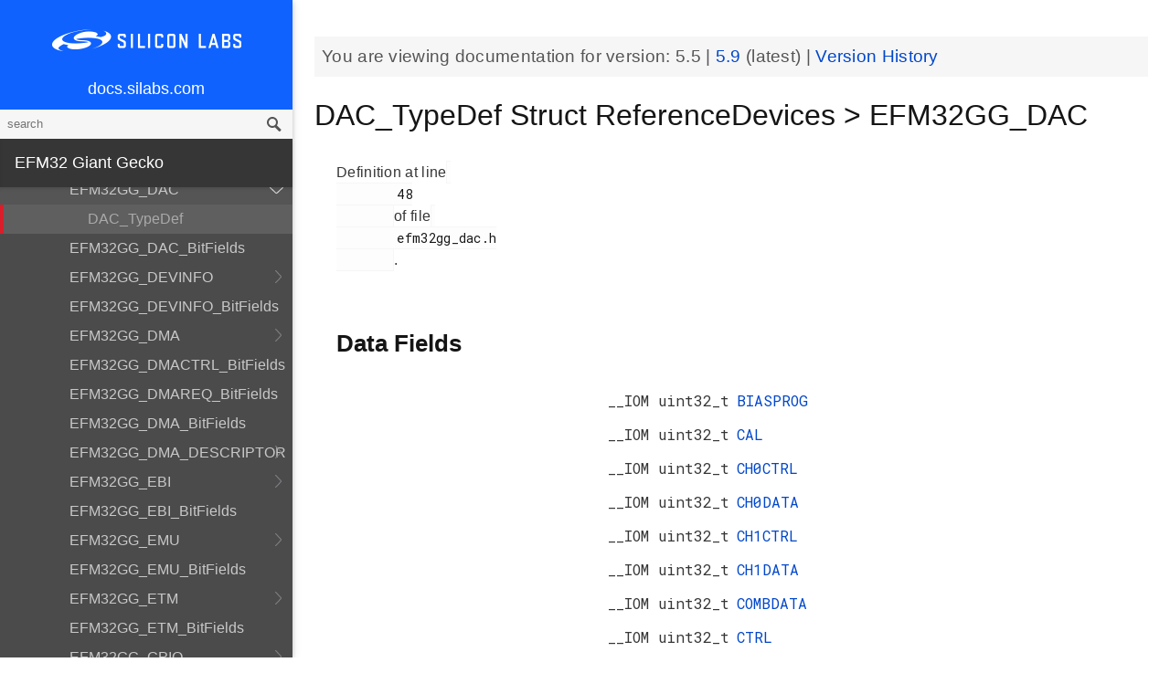

--- FILE ---
content_type: text/html; charset=utf-8
request_url: https://docs.silabs.com/mcu/5.5/efm32gg/structDAC-TypeDef
body_size: 8331
content:
<!DOCTYPE html>
<html lang="en">
 <head>
  <script async="" src="https://www.googletagmanager.com/gtag/js?id=UA-160330710-1">
  </script>
  <script>
   window.dataLayer = window.dataLayer || [];
function gtag(){dataLayer.push(arguments);}
gtag('js', new Date());
gtag('config', 'UA-160330710-1');
  </script>
  <meta charset="utf-8"/>
  <meta content="IE=edge,chrome=1" http-equiv="X-UA-Compatible"/>
  <meta content="width=device-width, initial-scale=1.0, maximum-scale=1, user-scalable=0" name="viewport"/>
  <meta name="google" value="notranslate"/>
  <meta content="yes" name="mobile-web-app-capable"/>
  <meta content="yes" name="apple-mobile-web-app-capable"/>
  <meta content="black-translucent" name="apple-mobile-web-app-status-bar-style"/>
  <meta content="#444547" name="theme-color"/>
  <meta content="width=device-width, initial-scale=1, user-scalable=no" name="viewport"/>
  <meta content="Software API documentation" name="content-type"/>
  <meta content="32 bit MCU SDK" name="software-development-kits"/>
  <meta content="Microcontrollers" name="product-line"/>
  <meta content="32-bit MCUs" name="product-category"/>
  <meta content="Giant Gecko" name="product-family"/>
  <meta content="Microcontrollers,Microcontrollers,Microcontrollers|32-bit MCUs,Microcontrollers|32-bit MCUs|Gecko" name="product-hierarchy"/>
  <meta content="Documents,Documents|MCU,Documents|MCU|efm32gg,Documents|MCU|efm32gg|v5.5" name="docs-hierarchy"/>
  <title>
   DAC_TypeDef Struct ReferenceDevices &gt; EFM32GG_DAC - v5.5 - MCU EFM32GG API Documentation Silicon Labs
  </title>
  <link href="/assets/styles.css" rel="stylesheet"/>
  <script src="http://assets.adobedtm.com/3190d43a5459fc8adf7e79701f27ec76e8640f17/satelliteLib-90b20114fd9a5a718deac08d9895cd97209e7a18.js">
  </script>
 </head>
 <body>
  <nav class="navbar">
   <div class="search-bar">
    <input class="search-input" placeholder="search"/>
    <input class="search-button" type="button"/>
   </div>
   <div class="menu-icon">
   </div>
   <div class="container">
    <a href="https://docs.silabs.com/">
     docs.silabs.com
    </a>
   </div>
  </nav>
  <nav class="menu nocontent">
   <div class="top">
    <a class="logo" href="https://silabs.com/">
    </a>
    <a class="home" href="https://docs.silabs.com/">
     docs.silabs.com
    </a>
    <div class="search-bar">
     <input class="search-input" placeholder="search"/>
     <input class="search-button" type="button"/>
     <div class="search-site">
      <h5>
       Search in:
      </h5>
      <div class="search-site-selector">
       <span class="root" data-level="0">
        docs
       </span>
      </div>
     </div>
    </div>
   </div>
   <div class="main">
    <h3 id="efm32-giant-gecko">
     EFM32 Giant Gecko
    </h3>
    <ul>
     <li>
      <a href="index">
       MCU and Peripherals
      </a>
     </li>
     <li>
      <a href="modules">
       Modules
      </a>
      <ul>
       <li>
        <a href="group-BSP">
         BSP
        </a>
        <ul>
         <li>
          <a href="group-BSP-DK">
           API for DK's
          </a>
          <ul>
           <li>
            <a href="structBC-TypeDef">
             BC_TypeDef
            </a>
           </li>
          </ul>
         </li>
         <li>
          <a href="group-BSP-STK">
           API for STKs and WSTKs
          </a>
          <ul>
           <li>
            <a href="structBCP-Packet">
             BCP_Packet
            </a>
           </li>
           <li>
            <a href="structBCP-Packet-">
             BCP_Packet_
            </a>
           </li>
           <li>
            <a href="structBCP-PacketHeader">
             BCP_PacketHeader
            </a>
           </li>
          </ul>
         </li>
         <li>
          <a href="group-BSPCOMMON">
           Common BSP for all kits
          </a>
         </li>
         <li>
          <a href="group-BSP-INIT">
           Device Initialization
          </a>
         </li>
         <li>
          <a href="group-TBSense-BSP">
           Thunderboard Sense BSP
          </a>
          <ul>
           <li>
            <a href="group-BAP">
             BAP - Barometric Pressure Sensor
            </a>
            <ul>
             <li>
              <a href="struct-BAP-Config">
               __BAP_Config
              </a>
             </li>
            </ul>
           </li>
           <li>
            <a href="group-BOARD-4160">
             BOARD Module for Thunderboard Sense
            </a>
            <ul>
             <li>
              <a href="group-PIC-defs">
               Power and Interrupt Controller Definitions
              </a>
             </li>
            </ul>
           </li>
           <li>
            <a href="group-BOARD-4166">
             BOARD Module for Thunderboard Sense 2
            </a>
           </li>
           <li>
            <a href="group-CCS811">
             CCS811 - Indoor Air Quality Sensor
            </a>
           </li>
           <li>
            <a href="group-HALL">
             HALL - Hall Effect Sensor
            </a>
            <ul>
             <li>
              <a href="group-Si7210">
               Si7210 - Hall Effect Sensor
              </a>
             </li>
             <li>
              <a href="struct-HALL-Config">
               __HALL_Config
              </a>
             </li>
            </ul>
           </li>
           <li>
            <a href="group-ICM20648">
             ICM20648 - 6-axis Motion Sensor Driver
            </a>
           </li>
           <li>
            <a href="group-IMU">
             IMU - Inertial Measurement Unit
            </a>
            <ul>
             <li>
              <a href="struct-IMU-SensorFusion">
               _IMU_SensorFusion
              </a>
             </li>
            </ul>
           </li>
           <li>
            <a href="group-Mic">
             MIC - Microphone Driver (ADC)
            </a>
           </li>
           <li>
            <a href="group-Mic-i2s">
             MIC - Microphone Driver (I2S)
            </a>
           </li>
           <li>
            <a href="group-Si1133">
             SI1133 - Ambient Light and UV Index Sensor
            </a>
            <ul>
             <li>
              <a href="structSI1133-Coeff-TypeDef">
               SI1133_Coeff_TypeDef
              </a>
             </li>
             <li>
              <a href="structSI1133-LuxCoeff-TypeDef">
               SI1133_LuxCoeff_TypeDef
              </a>
             </li>
             <li>
              <a href="structSI1133-Samples-TypeDef">
               SI1133_Samples_TypeDef
              </a>
             </li>
            </ul>
           </li>
           <li>
            <a href="group-Si7021">
             SI7021 - Relative Humidity and Temperature Sensor
            </a>
           </li>
           <li>
            <a href="group-Util">
             Utility Functions
            </a>
           </li>
          </ul>
         </li>
        </ul>
       </li>
       <li>
        <a href="group-Parts">
         Devices
        </a>
        <ul>
         <li>
          <a href="group-EFM32GG">
           EFM32GG
          </a>
         </li>
         <li>
          <a href="group-EFM32GG995F1024">
           EFM32GG995F1024
          </a>
          <ul>
           <li>
            <a href="group-EFM32GG995F1024-Alternate-Function">
             EFM32GG995F1024 Alternate Function
            </a>
           </li>
           <li>
            <a href="group-EFM32GG995F1024-BitFields">
             EFM32GG995F1024 Bit Fields
            </a>
            <ul>
             <li>
              <a href="group-EFM32GG995F1024-UNLOCK">
               EFM32GG995F1024 Unlock Codes
              </a>
             </li>
            </ul>
           </li>
           <li>
            <a href="group-EFM32GG995F1024-Core">
             EFM32GG995F1024 Core
            </a>
           </li>
           <li>
            <a href="group-EFM32GG995F1024-Part">
             EFM32GG995F1024 Part
            </a>
           </li>
           <li>
            <a href="group-EFM32GG995F1024-Peripheral-Declaration">
             EFM32GG995F1024 Peripheral Declarations
            </a>
           </li>
           <li>
            <a href="group-EFM32GG995F1024-Peripheral-Base">
             EFM32GG995F1024 Peripheral Memory Map
            </a>
           </li>
           <li>
            <a href="group-EFM32GG995F1024-Peripheral-TypeDefs">
             EFM32GG995F1024 Peripheral TypeDefs
            </a>
           </li>
          </ul>
         </li>
         <li>
          <a href="group-EFM32GG-ACMP">
           EFM32GG_ACMP
          </a>
          <ul>
           <li>
            <a href="structACMP-TypeDef">
             ACMP_TypeDef
            </a>
           </li>
          </ul>
         </li>
         <li>
          <a href="group-EFM32GG-ACMP-BitFields">
           EFM32GG_ACMP_BitFields
          </a>
         </li>
         <li>
          <a href="group-EFM32GG-ADC">
           EFM32GG_ADC
          </a>
          <ul>
           <li>
            <a href="structADC-TypeDef">
             ADC_TypeDef
            </a>
           </li>
          </ul>
         </li>
         <li>
          <a href="group-EFM32GG-ADC-BitFields">
           EFM32GG_ADC_BitFields
          </a>
         </li>
         <li>
          <a href="group-EFM32GG-AES">
           EFM32GG_AES
          </a>
          <ul>
           <li>
            <a href="structAES-TypeDef">
             AES_TypeDef
            </a>
           </li>
          </ul>
         </li>
         <li>
          <a href="group-EFM32GG-AES-BitFields">
           EFM32GG_AES_BitFields
          </a>
         </li>
         <li>
          <a href="group-EFM32GG-AF-Pins">
           EFM32GG_AF_Pins
          </a>
         </li>
         <li>
          <a href="group-EFM32GG-AF-Ports">
           EFM32GG_AF_Ports
          </a>
         </li>
         <li>
          <a href="group-EFM32GG-BURTC">
           EFM32GG_BURTC
          </a>
          <ul>
           <li>
            <a href="structBURTC-TypeDef">
             BURTC_TypeDef
            </a>
           </li>
          </ul>
         </li>
         <li>
          <a href="group-EFM32GG-BURTC-BitFields">
           EFM32GG_BURTC_BitFields
          </a>
         </li>
         <li>
          <a href="group-EFM32GG-CALIBRATE">
           EFM32GG_CALIBRATE
          </a>
          <ul>
           <li>
            <a href="structCALIBRATE-TypeDef">
             CALIBRATE_TypeDef
            </a>
           </li>
          </ul>
         </li>
         <li>
          <a href="group-EFM32GG-CMU">
           EFM32GG_CMU
          </a>
          <ul>
           <li>
            <a href="structCMU-TypeDef">
             CMU_TypeDef
            </a>
           </li>
          </ul>
         </li>
         <li>
          <a href="group-EFM32GG-CMU-BitFields">
           EFM32GG_CMU_BitFields
          </a>
         </li>
         <li>
          <a href="group-EFM32GG-DAC">
           EFM32GG_DAC
          </a>
          <ul>
           <li>
            <a href="structDAC-TypeDef">
             DAC_TypeDef
            </a>
           </li>
          </ul>
         </li>
         <li>
          <a href="group-EFM32GG-DAC-BitFields">
           EFM32GG_DAC_BitFields
          </a>
         </li>
         <li>
          <a href="group-EFM32GG-DEVINFO">
           EFM32GG_DEVINFO
          </a>
          <ul>
           <li>
            <a href="structDEVINFO-TypeDef">
             DEVINFO_TypeDef
            </a>
           </li>
          </ul>
         </li>
         <li>
          <a href="group-EFM32GG-DEVINFO-BitFields">
           EFM32GG_DEVINFO_BitFields
          </a>
         </li>
         <li>
          <a href="group-EFM32GG-DMA">
           EFM32GG_DMA
          </a>
          <ul>
           <li>
            <a href="structDMA-TypeDef">
             DMA_TypeDef
            </a>
           </li>
          </ul>
         </li>
         <li>
          <a href="group-EFM32GG-DMACTRL-BitFields">
           EFM32GG_DMACTRL_BitFields
          </a>
         </li>
         <li>
          <a href="group-EFM32GG-DMAREQ-BitFields">
           EFM32GG_DMAREQ_BitFields
          </a>
         </li>
         <li>
          <a href="group-EFM32GG-DMA-BitFields">
           EFM32GG_DMA_BitFields
          </a>
         </li>
         <li>
          <a href="group-EFM32GG-DMA-DESCRIPTOR">
           EFM32GG_DMA_DESCRIPTOR
          </a>
          <ul>
           <li>
            <a href="structDMA-DESCRIPTOR-TypeDef">
             DMA_DESCRIPTOR_TypeDef
            </a>
           </li>
          </ul>
         </li>
         <li>
          <a href="group-EFM32GG-EBI">
           EFM32GG_EBI
          </a>
          <ul>
           <li>
            <a href="structEBI-TypeDef">
             EBI_TypeDef
            </a>
           </li>
          </ul>
         </li>
         <li>
          <a href="group-EFM32GG-EBI-BitFields">
           EFM32GG_EBI_BitFields
          </a>
         </li>
         <li>
          <a href="group-EFM32GG-EMU">
           EFM32GG_EMU
          </a>
          <ul>
           <li>
            <a href="structEMU-TypeDef">
             EMU_TypeDef
            </a>
           </li>
          </ul>
         </li>
         <li>
          <a href="group-EFM32GG-EMU-BitFields">
           EFM32GG_EMU_BitFields
          </a>
         </li>
         <li>
          <a href="group-EFM32GG-ETM">
           EFM32GG_ETM
          </a>
          <ul>
           <li>
            <a href="structETM-TypeDef">
             ETM_TypeDef
            </a>
           </li>
          </ul>
         </li>
         <li>
          <a href="group-EFM32GG-ETM-BitFields">
           EFM32GG_ETM_BitFields
          </a>
         </li>
         <li>
          <a href="group-EFM32GG-GPIO">
           EFM32GG_GPIO
          </a>
          <ul>
           <li>
            <a href="structGPIO-TypeDef">
             GPIO_TypeDef
            </a>
           </li>
          </ul>
         </li>
         <li>
          <a href="group-EFM32GG-GPIO-BitFields">
           EFM32GG_GPIO_BitFields
          </a>
         </li>
         <li>
          <a href="group-EFM32GG-I2C">
           EFM32GG_I2C
          </a>
          <ul>
           <li>
            <a href="structI2C-TypeDef">
             I2C_TypeDef
            </a>
           </li>
          </ul>
         </li>
         <li>
          <a href="group-EFM32GG-I2C-BitFields">
           EFM32GG_I2C_BitFields
          </a>
         </li>
         <li>
          <a href="group-EFM32GG-LCD">
           EFM32GG_LCD
          </a>
          <ul>
           <li>
            <a href="structLCD-TypeDef">
             LCD_TypeDef
            </a>
           </li>
          </ul>
         </li>
         <li>
          <a href="group-EFM32GG-LCD-BitFields">
           EFM32GG_LCD_BitFields
          </a>
         </li>
         <li>
          <a href="group-EFM32GG-LESENSE">
           EFM32GG_LESENSE
          </a>
          <ul>
           <li>
            <a href="structLESENSE-TypeDef">
             LESENSE_TypeDef
            </a>
           </li>
          </ul>
         </li>
         <li>
          <a href="group-EFM32GG-LESENSE-BitFields">
           EFM32GG_LESENSE_BitFields
          </a>
         </li>
         <li>
          <a href="group-EFM32GG-LETIMER">
           EFM32GG_LETIMER
          </a>
          <ul>
           <li>
            <a href="structLETIMER-TypeDef">
             LETIMER_TypeDef
            </a>
           </li>
          </ul>
         </li>
         <li>
          <a href="group-EFM32GG-LETIMER-BitFields">
           EFM32GG_LETIMER_BitFields
          </a>
         </li>
         <li>
          <a href="group-EFM32GG-LEUART">
           EFM32GG_LEUART
          </a>
          <ul>
           <li>
            <a href="structLEUART-TypeDef">
             LEUART_TypeDef
            </a>
           </li>
          </ul>
         </li>
         <li>
          <a href="group-EFM32GG-LEUART-BitFields">
           EFM32GG_LEUART_BitFields
          </a>
         </li>
         <li>
          <a href="group-EFM32GG-MSC">
           EFM32GG_MSC
          </a>
          <ul>
           <li>
            <a href="structMSC-TypeDef">
             MSC_TypeDef
            </a>
           </li>
          </ul>
         </li>
         <li>
          <a href="group-EFM32GG-MSC-BitFields">
           EFM32GG_MSC_BitFields
          </a>
         </li>
         <li>
          <a href="group-EFM32GG-PCNT">
           EFM32GG_PCNT
          </a>
          <ul>
           <li>
            <a href="structPCNT-TypeDef">
             PCNT_TypeDef
            </a>
           </li>
          </ul>
         </li>
         <li>
          <a href="group-EFM32GG-PCNT-BitFields">
           EFM32GG_PCNT_BitFields
          </a>
         </li>
         <li>
          <a href="group-EFM32GG-PRS">
           EFM32GG_PRS
          </a>
          <ul>
           <li>
            <a href="structPRS-TypeDef">
             PRS_TypeDef
            </a>
           </li>
          </ul>
         </li>
         <li>
          <a href="group-EFM32GG-PRS-BitFields">
           EFM32GG_PRS_BitFields
          </a>
         </li>
         <li>
          <a href="group-EFM32GG-PRS-Signals">
           EFM32GG_PRS_Signals
          </a>
         </li>
         <li>
          <a href="group-EFM32GG-RMU">
           EFM32GG_RMU
          </a>
          <ul>
           <li>
            <a href="structRMU-TypeDef">
             RMU_TypeDef
            </a>
           </li>
          </ul>
         </li>
         <li>
          <a href="group-EFM32GG-RMU-BitFields">
           EFM32GG_RMU_BitFields
          </a>
         </li>
         <li>
          <a href="group-EFM32GG-ROMTABLE">
           EFM32GG_ROMTABLE
          </a>
          <ul>
           <li>
            <a href="structROMTABLE-TypeDef">
             ROMTABLE_TypeDef
            </a>
           </li>
          </ul>
         </li>
         <li>
          <a href="group-EFM32GG-ROMTABLE-BitFields">
           EFM32GG_ROMTABLE_BitFields
          </a>
         </li>
         <li>
          <a href="group-EFM32GG-RTC">
           EFM32GG_RTC
          </a>
          <ul>
           <li>
            <a href="structRTC-TypeDef">
             RTC_TypeDef
            </a>
           </li>
          </ul>
         </li>
         <li>
          <a href="group-EFM32GG-RTC-BitFields">
           EFM32GG_RTC_BitFields
          </a>
         </li>
         <li>
          <a href="group-EFM32GG-TIMER">
           EFM32GG_TIMER
          </a>
          <ul>
           <li>
            <a href="structTIMER-TypeDef">
             TIMER_TypeDef
            </a>
           </li>
          </ul>
         </li>
         <li>
          <a href="group-EFM32GG-TIMER-BitFields">
           EFM32GG_TIMER_BitFields
          </a>
         </li>
         <li>
          <a href="group-EFM32GG-UART-BitFields">
           EFM32GG_UART_BitFields
          </a>
         </li>
         <li>
          <a href="group-EFM32GG-USART">
           EFM32GG_USART
          </a>
          <ul>
           <li>
            <a href="structUSART-TypeDef">
             USART_TypeDef
            </a>
           </li>
          </ul>
         </li>
         <li>
          <a href="group-EFM32GG-USART-BitFields">
           EFM32GG_USART_BitFields
          </a>
         </li>
         <li>
          <a href="group-EFM32GG-USB">
           EFM32GG_USB
          </a>
          <ul>
           <li>
            <a href="structUSB-TypeDef">
             USB_TypeDef
            </a>
           </li>
          </ul>
         </li>
         <li>
          <a href="group-EFM32GG-USB-BitFields">
           EFM32GG_USB_BitFields
          </a>
         </li>
         <li>
          <a href="group-EFM32GG-VCMP">
           EFM32GG_VCMP
          </a>
          <ul>
           <li>
            <a href="structVCMP-TypeDef">
             VCMP_TypeDef
            </a>
           </li>
          </ul>
         </li>
         <li>
          <a href="group-EFM32GG-VCMP-BitFields">
           EFM32GG_VCMP_BitFields
          </a>
         </li>
         <li>
          <a href="group-EFM32GG-WDOG">
           EFM32GG_WDOG
          </a>
          <ul>
           <li>
            <a href="structWDOG-TypeDef">
             WDOG_TypeDef
            </a>
           </li>
          </ul>
         </li>
         <li>
          <a href="group-EFM32GG-WDOG-BitFields">
           EFM32GG_WDOG_BitFields
          </a>
         </li>
         <li>
          <a href="structBURTC-RET-TypeDef">
           BURTC_RET_TypeDef
          </a>
         </li>
         <li>
          <a href="structDMA-CH-TypeDef">
           DMA_CH_TypeDef
          </a>
         </li>
         <li>
          <a href="structGPIO-P-TypeDef">
           GPIO_P_TypeDef
          </a>
         </li>
         <li>
          <a href="structLESENSE-BUF-TypeDef">
           LESENSE_BUF_TypeDef
          </a>
         </li>
         <li>
          <a href="structLESENSE-CH-TypeDef">
           LESENSE_CH_TypeDef
          </a>
         </li>
         <li>
          <a href="structLESENSE-ST-TypeDef">
           LESENSE_ST_TypeDef
          </a>
         </li>
         <li>
          <a href="structPRS-CH-TypeDef">
           PRS_CH_TypeDef
          </a>
         </li>
         <li>
          <a href="structTIMER-CC-TypeDef">
           TIMER_CC_TypeDef
          </a>
         </li>
         <li>
          <a href="structUSB-DIEP-TypeDef">
           USB_DIEP_TypeDef
          </a>
         </li>
         <li>
          <a href="structUSB-DOEP-TypeDef">
           USB_DOEP_TypeDef
          </a>
         </li>
         <li>
          <a href="structUSB-HC-TypeDef">
           USB_HC_TypeDef
          </a>
         </li>
        </ul>
       </li>
       <li>
        <a href="group-emdrv">
         EMDRV
        </a>
        <ul>
         <li>
          <a href="group-DMADRV">
           DMADRV
          </a>
         </li>
         <li>
          <a href="group-EZRADIODRV">
           EZRADIODRV
          </a>
          <ul>
           <li>
            <a href="group-API-Layer">
             API_Layer
            </a>
           </li>
           <li>
            <a href="group-COMM-Layer">
             COMM_Layer
            </a>
           </li>
           <li>
            <a href="group-HAL-Layer">
             HAL_Layer
            </a>
           </li>
           <li>
            <a href="group-Plugin-System">
             Plugin_System
            </a>
            <ul>
             <li>
              <a href="group-Auto-ACK-Plugin">
               Auto_ACK_Plugin
              </a>
              <ul>
               <li>
                <a href="structEZRADIODRV-AutoAckHandle">
                 EZRADIODRV_AutoAckHandle
                </a>
               </li>
              </ul>
             </li>
             <li>
              <a href="group-CRC-Error-Plugin">
               CRC_Error_Plugin
              </a>
              <ul>
               <li>
                <a href="structEZRADIODRV-PacketCrcErrorHandle">
                 EZRADIODRV_PacketCrcErrorHandle
                </a>
               </li>
              </ul>
             </li>
             <li>
              <a href="group-Direct-Receive-Plugin">
               Direct_Receive_Plugin
              </a>
              <ul>
               <li>
                <a href="structEZRADIODRV-DirectRxHandle">
                 EZRADIODRV_DirectRxHandle
                </a>
               </li>
              </ul>
             </li>
             <li>
              <a href="group-Direct-Transmit-Plugin">
               Direct_Transmit_Plugin
              </a>
              <ul>
               <li>
                <a href="structEZRADIODRV-DirectTxHandle">
                 EZRADIODRV_DirectTxHandle
                </a>
               </li>
              </ul>
             </li>
             <li>
              <a href="group-PN9-Plugin">
               PN9_Plugin
              </a>
              <ul>
               <li>
                <a href="structEZRADIODRV-Pn9Handle">
                 EZRADIODRV_Pn9Handle
                </a>
               </li>
              </ul>
             </li>
             <li>
              <a href="group-Plugin-Manager">
               Plugin_Manager
              </a>
              <ul>
               <li>
                <a href="structEZRADIODRV-HandleData">
                 EZRADIODRV_HandleData
                </a>
               </li>
              </ul>
             </li>
             <li>
              <a href="group-Receive-Plugin">
               Receive_Plugin
              </a>
              <ul>
               <li>
                <a href="structEZRADIODRV-PacketRxHandle">
                 EZRADIODRV_PacketRxHandle
                </a>
               </li>
              </ul>
             </li>
             <li>
              <a href="group-Transmit-Plugin">
               Transmit_Plugin
              </a>
              <ul>
               <li>
                <a href="structEZRADIODRV-FieldLength">
                 EZRADIODRV_FieldLength
                </a>
               </li>
               <li>
                <a href="structEZRADIODRV-PacketLengthConfig">
                 EZRADIODRV_PacketLengthConfig
                </a>
               </li>
               <li>
                <a href="structEZRADIODRV-PacketTxHandle">
                 EZRADIODRV_PacketTxHandle
                </a>
               </li>
              </ul>
             </li>
             <li>
              <a href="group-Unmod-Carrier-Plugin">
               Unmod_Carrier_Plugin
              </a>
              <ul>
               <li>
                <a href="structEZRADIODRV-UnmodCarrierHandle">
                 EZRADIODRV_UnmodCarrierHandle
                </a>
               </li>
              </ul>
             </li>
            </ul>
           </li>
          </ul>
         </li>
         <li>
          <a href="group-GPIOINT">
           GPIOINT
          </a>
         </li>
         <li>
          <a href="group-NVM">
           NVM
          </a>
         </li>
         <li>
          <a href="group-NVM3">
           NVM3
          </a>
          <ul>
           <li>
            <a href="group-NVM3Hal">
             NVM3Hal
            </a>
            <ul>
             <li>
              <a href="structnvm3-HalDeviceInfo">
               nvm3_HalDeviceInfo
              </a>
             </li>
            </ul>
           </li>
           <li>
            <a href="group-NVM3Lock">
             NVM3Lock
            </a>
           </li>
           <li>
            <a href="structnvm3-CacheEntry">
             nvm3_CacheEntry
            </a>
           </li>
           <li>
            <a href="structnvm3-Init-t">
             nvm3_Init_t
            </a>
           </li>
          </ul>
         </li>
         <li>
          <a href="group-RTCDRV">
           RTCDRV
          </a>
         </li>
         <li>
          <a href="group-SLEEP">
           SLEEP
          </a>
          <ul>
           <li>
            <a href="structSLEEP-Init-t">
             SLEEP_Init_t
            </a>
           </li>
          </ul>
         </li>
         <li>
          <a href="group-SPIDRV">
           SPIDRV
          </a>
          <ul>
           <li>
            <a href="structSPIDRV-HandleData">
             SPIDRV_HandleData
            </a>
           </li>
           <li>
            <a href="structSPIDRV-Init">
             SPIDRV_Init
            </a>
           </li>
          </ul>
         </li>
         <li>
          <a href="group-TEMPDRV">
           TEMPDRV
          </a>
         </li>
         <li>
          <a href="group-UARTDRV">
           UARTDRV
          </a>
          <ul>
           <li>
            <a href="structUARTDRV-Buffer-FifoQueue-t">
             UARTDRV_Buffer_FifoQueue_t
            </a>
           </li>
           <li>
            <a href="structUARTDRV-Buffer-t">
             UARTDRV_Buffer_t
            </a>
           </li>
           <li>
            <a href="structUARTDRV-HandleData">
             UARTDRV_HandleData
            </a>
           </li>
           <li>
            <a href="structUARTDRV-InitLeuart-t">
             UARTDRV_InitLeuart_t
            </a>
           </li>
           <li>
            <a href="structUARTDRV-InitUart-t">
             UARTDRV_InitUart_t
            </a>
           </li>
          </ul>
         </li>
         <li>
          <a href="group-USTIMER">
           USTIMER
          </a>
         </li>
        </ul>
       </li>
       <li>
        <a href="group-emlib">
         EMLIB
        </a>
        <ul>
         <li>
          <a href="group-ACMP">
           ACMP
          </a>
          <ul>
           <li>
            <a href="structACMP-CapsenseInit-TypeDef">
             ACMP_CapsenseInit_TypeDef
            </a>
           </li>
           <li>
            <a href="structACMP-Init-TypeDef">
             ACMP_Init_TypeDef
            </a>
           </li>
          </ul>
         </li>
         <li>
          <a href="group-ADC">
           ADC
          </a>
          <ul>
           <li>
            <a href="structADC-Init-TypeDef">
             ADC_Init_TypeDef
            </a>
           </li>
           <li>
            <a href="structADC-InitScan-TypeDef">
             ADC_InitScan_TypeDef
            </a>
           </li>
           <li>
            <a href="structADC-InitScanInput-TypeDef">
             ADC_InitScanInput_TypeDef
            </a>
           </li>
           <li>
            <a href="structADC-InitSingle-TypeDef">
             ADC_InitSingle_TypeDef
            </a>
           </li>
          </ul>
         </li>
         <li>
          <a href="group-AES">
           AES
          </a>
         </li>
         <li>
          <a href="group-ASSERT">
           ASSERT
          </a>
         </li>
         <li>
          <a href="group-BURTC">
           BURTC
          </a>
          <ul>
           <li>
            <a href="structBURTC-Init-TypeDef">
             BURTC_Init_TypeDef
            </a>
           </li>
          </ul>
         </li>
         <li>
          <a href="group-BUS">
           BUS
          </a>
         </li>
         <li>
          <a href="group-CHIP">
           CHIP
          </a>
         </li>
         <li>
          <a href="group-CMU">
           CMU
          </a>
          <ul>
           <li>
            <a href="structCMU-HFXOInit-TypeDef">
             CMU_HFXOInit_TypeDef
            </a>
           </li>
           <li>
            <a href="structCMU-LFXOInit-TypeDef">
             CMU_LFXOInit_TypeDef
            </a>
           </li>
          </ul>
         </li>
         <li>
          <a href="group-COMMON">
           COMMON
          </a>
         </li>
         <li>
          <a href="group-CORE">
           CORE
          </a>
          <ul>
           <li>
            <a href="structCORE-nvicMask-t">
             CORE_nvicMask_t
            </a>
           </li>
          </ul>
         </li>
         <li>
          <a href="group-DAC">
           DAC
          </a>
          <ul>
           <li>
            <a href="structDAC-Init-TypeDef">
             DAC_Init_TypeDef
            </a>
           </li>
           <li>
            <a href="structDAC-InitChannel-TypeDef">
             DAC_InitChannel_TypeDef
            </a>
           </li>
          </ul>
         </li>
         <li>
          <a href="group-DBG">
           DBG
          </a>
         </li>
         <li>
          <a href="group-DMA">
           DMA
          </a>
          <ul>
           <li>
            <a href="structDMA-CB-TypeDef">
             DMA_CB_TypeDef
            </a>
           </li>
           <li>
            <a href="structDMA-CfgChannel-TypeDef">
             DMA_CfgChannel_TypeDef
            </a>
           </li>
           <li>
            <a href="structDMA-CfgDescr-TypeDef">
             DMA_CfgDescr_TypeDef
            </a>
           </li>
           <li>
            <a href="structDMA-CfgDescrSGAlt-TypeDef">
             DMA_CfgDescrSGAlt_TypeDef
            </a>
           </li>
           <li>
            <a href="structDMA-CfgLoop-TypeDef">
             DMA_CfgLoop_TypeDef
            </a>
           </li>
           <li>
            <a href="structDMA-CfgRect-TypeDef">
             DMA_CfgRect_TypeDef
            </a>
           </li>
           <li>
            <a href="structDMA-Init-TypeDef">
             DMA_Init_TypeDef
            </a>
           </li>
          </ul>
         </li>
         <li>
          <a href="group-EBI">
           EBI
          </a>
          <ul>
           <li>
            <a href="structEBI-Init-TypeDef">
             EBI_Init_TypeDef
            </a>
           </li>
           <li>
            <a href="structEBI-TFTInit-TypeDef">
             EBI_TFTInit_TypeDef
            </a>
           </li>
          </ul>
         </li>
         <li>
          <a href="group-EMU">
           EMU
          </a>
          <ul>
           <li>
            <a href="structEMU-BUPDInit-TypeDef">
             EMU_BUPDInit_TypeDef
            </a>
           </li>
           <li>
            <a href="structEMU-EM23Init-TypeDef">
             EMU_EM23Init_TypeDef
            </a>
           </li>
           <li>
            <a href="structEMU-EM4Init-TypeDef">
             EMU_EM4Init_TypeDef
            </a>
           </li>
          </ul>
         </li>
         <li>
          <a href="group-GPIO">
           GPIO
          </a>
         </li>
         <li>
          <a href="group-I2C">
           I2C
          </a>
          <ul>
           <li>
            <a href="structI2C-Init-TypeDef">
             I2C_Init_TypeDef
            </a>
           </li>
           <li>
            <a href="structI2C-TransferSeq-TypeDef">
             I2C_TransferSeq_TypeDef
            </a>
           </li>
          </ul>
         </li>
         <li>
          <a href="group-INT">
           INT
          </a>
         </li>
         <li>
          <a href="group-LCD">
           LCD
          </a>
          <ul>
           <li>
            <a href="structLCD-AnimInit-TypeDef">
             LCD_AnimInit_TypeDef
            </a>
           </li>
           <li>
            <a href="structLCD-FrameCountInit-TypeDef">
             LCD_FrameCountInit_TypeDef
            </a>
           </li>
           <li>
            <a href="structLCD-Init-TypeDef">
             LCD_Init_TypeDef
            </a>
           </li>
          </ul>
         </li>
         <li>
          <a href="group-LESENSE">
           LESENSE
          </a>
          <ul>
           <li>
            <a href="structLESENSE-AltExDesc-TypeDef">
             LESENSE_AltExDesc_TypeDef
            </a>
           </li>
           <li>
            <a href="structLESENSE-ChAll-TypeDef">
             LESENSE_ChAll_TypeDef
            </a>
           </li>
           <li>
            <a href="structLESENSE-ChDesc-TypeDef">
             LESENSE_ChDesc_TypeDef
            </a>
           </li>
           <li>
            <a href="structLESENSE-ConfAltEx-TypeDef">
             LESENSE_ConfAltEx_TypeDef
            </a>
           </li>
           <li>
            <a href="structLESENSE-CoreCtrlDesc-TypeDef">
             LESENSE_CoreCtrlDesc_TypeDef
            </a>
           </li>
           <li>
            <a href="structLESENSE-DecCtrlDesc-TypeDef">
             LESENSE_DecCtrlDesc_TypeDef
            </a>
           </li>
           <li>
            <a href="structLESENSE-DecStAll-TypeDef">
             LESENSE_DecStAll_TypeDef
            </a>
           </li>
           <li>
            <a href="structLESENSE-DecStCond-TypeDef">
             LESENSE_DecStCond_TypeDef
            </a>
           </li>
           <li>
            <a href="structLESENSE-DecStDesc-TypeDef">
             LESENSE_DecStDesc_TypeDef
            </a>
           </li>
           <li>
            <a href="structLESENSE-Init-TypeDef">
             LESENSE_Init_TypeDef
            </a>
           </li>
           <li>
            <a href="structLESENSE-PerCtrlDesc-TypeDef">
             LESENSE_PerCtrlDesc_TypeDef
            </a>
           </li>
           <li>
            <a href="structLESENSE-TimeCtrlDesc-TypeDef">
             LESENSE_TimeCtrlDesc_TypeDef
            </a>
           </li>
          </ul>
         </li>
         <li>
          <a href="group-LETIMER">
           LETIMER
          </a>
          <ul>
           <li>
            <a href="structLETIMER-Init-TypeDef">
             LETIMER_Init_TypeDef
            </a>
           </li>
          </ul>
         </li>
         <li>
          <a href="group-LEUART">
           LEUART
          </a>
          <ul>
           <li>
            <a href="structLEUART-Init-TypeDef">
             LEUART_Init_TypeDef
            </a>
           </li>
          </ul>
         </li>
         <li>
          <a href="group-MPU">
           MPU
          </a>
          <ul>
           <li>
            <a href="structMPU-RegionInit-TypeDef">
             MPU_RegionInit_TypeDef
            </a>
           </li>
          </ul>
         </li>
         <li>
          <a href="group-MSC">
           MSC
          </a>
          <ul>
           <li>
            <a href="structMSC-ExecConfig-TypeDef">
             MSC_ExecConfig_TypeDef
            </a>
           </li>
          </ul>
         </li>
         <li>
          <a href="group-OPAMP">
           OPAMP
          </a>
          <ul>
           <li>
            <a href="structOPAMP-Init-TypeDef">
             OPAMP_Init_TypeDef
            </a>
           </li>
          </ul>
         </li>
         <li>
          <a href="group-PCNT">
           PCNT
          </a>
          <ul>
           <li>
            <a href="structPCNT-Init-TypeDef">
             PCNT_Init_TypeDef
            </a>
           </li>
          </ul>
         </li>
         <li>
          <a href="group-PRS">
           PRS
          </a>
         </li>
         <li>
          <a href="group-RAMFUNC">
           RAMFUNC
          </a>
         </li>
         <li>
          <a href="group-RMU">
           RMU
          </a>
         </li>
         <li>
          <a href="group-RTC">
           RTC
          </a>
          <ul>
           <li>
            <a href="structRTC-Init-TypeDef">
             RTC_Init_TypeDef
            </a>
           </li>
          </ul>
         </li>
         <li>
          <a href="group-SYSTEM">
           SYSTEM
          </a>
          <ul>
           <li>
            <a href="structSYSTEM-CalAddrVal-TypeDef">
             SYSTEM_CalAddrVal_TypeDef
            </a>
           </li>
           <li>
            <a href="structSYSTEM-ChipRevision-TypeDef">
             SYSTEM_ChipRevision_TypeDef
            </a>
           </li>
          </ul>
         </li>
         <li>
          <a href="group-TIMER">
           TIMER
          </a>
          <ul>
           <li>
            <a href="structTIMER-Init-TypeDef">
             TIMER_Init_TypeDef
            </a>
           </li>
           <li>
            <a href="structTIMER-InitCC-TypeDef">
             TIMER_InitCC_TypeDef
            </a>
           </li>
           <li>
            <a href="structTIMER-InitDTI-TypeDef">
             TIMER_InitDTI_TypeDef
            </a>
           </li>
          </ul>
         </li>
         <li>
          <a href="group-USART">
           USART
          </a>
          <ul>
           <li>
            <a href="structUSART-InitAsync-TypeDef">
             USART_InitAsync_TypeDef
            </a>
           </li>
           <li>
            <a href="structUSART-InitI2s-TypeDef">
             USART_InitI2s_TypeDef
            </a>
           </li>
           <li>
            <a href="structUSART-InitIrDA-TypeDef">
             USART_InitIrDA_TypeDef
            </a>
           </li>
           <li>
            <a href="structUSART-InitSync-TypeDef">
             USART_InitSync_TypeDef
            </a>
           </li>
           <li>
            <a href="structUSART-PrsTriggerInit-TypeDef">
             USART_PrsTriggerInit_TypeDef
            </a>
           </li>
          </ul>
         </li>
         <li>
          <a href="group-VCMP">
           VCMP
          </a>
          <ul>
           <li>
            <a href="structVCMP-Init-TypeDef">
             VCMP_Init_TypeDef
            </a>
           </li>
          </ul>
         </li>
         <li>
          <a href="group-VERSION">
           VERSION
          </a>
         </li>
         <li>
          <a href="group-WDOG">
           WDOG
          </a>
          <ul>
           <li>
            <a href="structWDOG-Init-TypeDef">
             WDOG_Init_TypeDef
            </a>
           </li>
          </ul>
         </li>
        </ul>
       </li>
       <li>
        <a href="group-kitdrv">
         Kit Drivers
        </a>
        <ul>
         <li>
          <a href="group-CPT112S-I2C">
           CPT112S_I2C
          </a>
         </li>
         <li>
          <a href="group-CapSense">
           CapSense
          </a>
         </li>
         <li>
          <a href="group-Cdc">
           Cdc
          </a>
         </li>
         <li>
          <a href="group-Display">
           Display
          </a>
          <ul>
           <li>
            <a href="structDISPLAY-Device-t">
             DISPLAY_Device_t
            </a>
           </li>
           <li>
            <a href="structDISPLAY-Geometry-t">
             DISPLAY_Geometry_t
            </a>
           </li>
          </ul>
         </li>
         <li>
          <a href="group-DmaCtrl">
           DmaCtrl
          </a>
         </li>
         <li>
          <a href="group-Eeprom">
           Eeprom
          </a>
         </li>
         <li>
          <a href="group-HidKeyboard">
           HidKeyboard
          </a>
          <ul>
           <li>
            <a href="structHIDKBD-Init-t">
             HIDKBD_Init_t
            </a>
           </li>
           <li>
            <a href="structHIDKBD-KeyReport-t">
             HIDKBD_KeyReport_t
            </a>
           </li>
          </ul>
         </li>
         <li>
          <a href="group-I2CSPM">
           I2CSPM
          </a>
          <ul>
           <li>
            <a href="structI2CSPM-Init-TypeDef">
             I2CSPM_Init_TypeDef
            </a>
           </li>
          </ul>
         </li>
         <li>
          <a href="group-ksz8851snl">
           Ksz8851snl
          </a>
          <ul>
           <li>
            <a href="structKSZ8851SLN-mib-s">
             KSZ8851SLN_mib_s
            </a>
           </li>
          </ul>
         </li>
         <li>
          <a href="group-MicroSd">
           MicroSd
          </a>
         </li>
         <li>
          <a href="group-Msd">
           Msd
          </a>
          <ul>
           <li>
            <a href="structMSDBOT-CBW-TypeDef">
             MSDBOT_CBW_TypeDef
            </a>
           </li>
           <li>
            <a href="structMSDBOT-CSW-TypeDef">
             MSDBOT_CSW_TypeDef
            </a>
           </li>
           <li>
            <a href="structMSDD-CmdStatus-TypeDef">
             MSDD_CmdStatus_TypeDef
            </a>
           </li>
           <li>
            <a href="structMSDSCSI-Inquiry-TypeDef">
             MSDSCSI_Inquiry_TypeDef
            </a>
           </li>
           <li>
            <a href="structMSDSCSI-InquiryData-TypeDef">
             MSDSCSI_InquiryData_TypeDef
            </a>
           </li>
           <li>
            <a href="structMSDSCSI-Read10-TypeDef">
             MSDSCSI_Read10_TypeDef
            </a>
           </li>
           <li>
            <a href="structMSDSCSI-ReadCapacity-TypeDef">
             MSDSCSI_ReadCapacity_TypeDef
            </a>
           </li>
           <li>
            <a href="structMSDSCSI-ReadCapacityData-TypeDef">
             MSDSCSI_ReadCapacityData_TypeDef
            </a>
           </li>
           <li>
            <a href="structMSDSCSI-RequestSense-TypeDef">
             MSDSCSI_RequestSense_TypeDef
            </a>
           </li>
           <li>
            <a href="structMSDSCSI-RequestSenseData-TypeDef">
             MSDSCSI_RequestSenseData_TypeDef
            </a>
           </li>
           <li>
            <a href="structMSDSCSI-StartStopUnit-TypeDef">
             MSDSCSI_StartStopUnit_TypeDef
            </a>
           </li>
           <li>
            <a href="structMSDSCSI-Verify10-TypeDef">
             MSDSCSI_Verify10_TypeDef
            </a>
           </li>
           <li>
            <a href="structMSDSCSI-Write10-TypeDef">
             MSDSCSI_Write10_TypeDef
            </a>
           </li>
          </ul>
         </li>
         <li>
          <a href="group-NandFlash">
           NandFlash
          </a>
          <ul>
           <li>
            <a href="structNANDFLASH-Info-TypeDef">
             NANDFLASH_Info_TypeDef
            </a>
           </li>
          </ul>
         </li>
         <li>
          <a href="group-NorFlash">
           NorFlash
          </a>
          <ul>
           <li>
            <a href="structNORFLASH-Info-TypeDef">
             NORFLASH_Info_TypeDef
            </a>
           </li>
          </ul>
         </li>
         <li>
          <a href="group-RetargetIo">
           RetargetIo
          </a>
         </li>
         <li>
          <a href="group-SegmentLcd">
           SegmentLcd
          </a>
         </li>
         <li>
          <a href="group-Si114x">
           Si114x
          </a>
          <ul>
           <li>
            <a href="structSI114X-CAL-S">
             SI114X_CAL_S
            </a>
           </li>
           <li>
            <a href="structSI114X-IRQ-SAMPLE">
             SI114X_IRQ_SAMPLE
            </a>
           </li>
          </ul>
         </li>
         <li>
          <a href="group-Si7013">
           Si7013
          </a>
         </li>
         <li>
          <a href="group-Si72xx">
           Si72xx
          </a>
         </li>
         <li>
          <a href="group-TempSensor">
           TempSensor
          </a>
          <ul>
           <li>
            <a href="structTEMPSENS-Temp-TypeDef">
             TEMPSENS_Temp_TypeDef
            </a>
           </li>
          </ul>
         </li>
         <li>
          <a href="group-Textdisplay">
           Textdisplay
          </a>
          <ul>
           <li>
            <a href="structTEXTDISPLAY-Config-t">
             TEXTDISPLAY_Config_t
            </a>
           </li>
          </ul>
         </li>
         <li>
          <a href="group-Tft">
           Tft
          </a>
         </li>
         <li>
          <a href="group-Touch">
           Touch
          </a>
          <ul>
           <li>
            <a href="structTOUCH-Config-TypeDef">
             TOUCH_Config_TypeDef
            </a>
           </li>
           <li>
            <a href="structTOUCH-Pos-TypeDef">
             TOUCH_Pos_TypeDef
            </a>
           </li>
          </ul>
         </li>
         <li>
          <a href="group-Udelay">
           Udelay
          </a>
         </li>
         <li>
          <a href="group-UsbHid">
           UsbHid
          </a>
         </li>
         <li>
          <a href="group-VddCheck">
           VddCheck
          </a>
         </li>
        </ul>
       </li>
       <li>
        <a href="group-middleware">
         Platform Middleware
        </a>
        <ul>
         <li>
          <a href="group-cslib-group">
           Capacitive Sensing Firmware Library
          </a>
          <ul>
           <li>
            <a href="structSensorStruct-t">
             SensorStruct_t
            </a>
           </li>
           <li>
            <a href="unionSI-UU32">
             SI_UU32
            </a>
           </li>
          </ul>
         </li>
         <li>
          <a href="group-glib">
           GLIB
          </a>
          <ul>
           <li>
            <a href="struct-BMP-DataType">
             __BMP_DataType
            </a>
           </li>
           <li>
            <a href="struct-BMP-Header">
             __BMP_Header
            </a>
           </li>
           <li>
            <a href="struct-BMP-Palette">
             __BMP_Palette
            </a>
           </li>
           <li>
            <a href="struct-GLIB-Context-t">
             __GLIB_Context_t
            </a>
           </li>
           <li>
            <a href="struct-GLIB-Font-t">
             __GLIB_Font_t
            </a>
           </li>
           <li>
            <a href="struct-GLIB-Rectangle-t">
             __GLIB_Rectangle_t
            </a>
           </li>
          </ul>
         </li>
         <li>
          <a href="group-USB">
           USB
          </a>
          <ul>
           <li>
            <a href="group-USB-COMMON">
             USB_COMMON
            </a>
            <ul>
             <li>
              <a href="structUSB-ConfigurationDescriptor-TypeDef">
               USB_ConfigurationDescriptor_TypeDef
              </a>
             </li>
             <li>
              <a href="structUSB-DeviceDescriptor-TypeDef">
               USB_DeviceDescriptor_TypeDef
              </a>
             </li>
             <li>
              <a href="structUSB-EndpointDescriptor-TypeDef">
               USB_EndpointDescriptor_TypeDef
              </a>
             </li>
             <li>
              <a href="structUSB-InterfaceDescriptor-TypeDef">
               USB_InterfaceDescriptor_TypeDef
              </a>
             </li>
             <li>
              <a href="structUSB-Setup-TypeDef">
               USB_Setup_TypeDef
              </a>
             </li>
             <li>
              <a href="structUSB-StringDescriptor-TypeDef">
               USB_StringDescriptor_TypeDef
              </a>
             </li>
            </ul>
           </li>
           <li>
            <a href="group-USB-DEVICE">
             USB_DEVICE
            </a>
            <ul>
             <li>
              <a href="structUSBD-Callbacks-TypeDef">
               USBD_Callbacks_TypeDef
              </a>
             </li>
             <li>
              <a href="structUSBD-Init-TypeDef">
               USBD_Init_TypeDef
              </a>
             </li>
            </ul>
           </li>
           <li>
            <a href="group-USB-HOST">
             USB_HOST
            </a>
            <ul>
             <li>
              <a href="structUSBH-Device-TypeDef">
               USBH_Device_TypeDef
              </a>
             </li>
             <li>
              <a href="structUSBH-Ep-TypeDef">
               USBH_Ep_TypeDef
              </a>
             </li>
             <li>
              <a href="structUSBH-Init-TypeDef">
               USBH_Init_TypeDef
              </a>
             </li>
            </ul>
           </li>
          </ul>
         </li>
         <li>
          <a href="group-usbxpress">
           USBXpress
          </a>
          <ul>
           <li>
            <a href="group-usbx-func">
             Functions
            </a>
           </li>
           <li>
            <a href="group-usbx-macros">
             Macros
            </a>
           </li>
           <li>
            <a href="group-usbx-status">
             USB Status Flags
            </a>
           </li>
           <li>
            <a href="group-usbx-callback-status">
             USBXpress Callback Status Flags
            </a>
           </li>
           <li>
            <a href="structUSBX-Init-t">
             USBX_Init_t
            </a>
           </li>
          </ul>
         </li>
        </ul>
       </li>
      </ul>
     </li>
     <li>
      <a href="_version_history">
       Version History
      </a>
     </li>
    </ul>
    <p>
     <a href="deprecated">
     </a>
    </p>
    <h3 id="more-documentation">
     <a href="https://www.silabs.com/support/resources.p-microcontrollers_32-bit-mcus_giant-gecko">
      More Documentation
     </a>
    </h3>
   </div>
   <div id="split-bar">
   </div>
  </nav>
  <div class="overlay">
  </div>
  <main class="content">
   <article>
    <p class="banner">
     You are viewing documentation for version:
     <em>
      5.5
     </em>
     |
     <a href="https://docs.silabs.com/mcu/latest/efm32gg">
      5.9
     </a>
     (latest) |
     <a href="_version_history">
      Version History
     </a>
    </p>
    <div class="header">
     <div class="headertitle">
      <h1 class="title">
       DAC_TypeDef Struct ReferenceDevices &gt; EFM32GG_DAC
      </h1>
     </div>
    </div>
    <div class="contents">
     <a id="details" name="details">
     </a>
     <div class="textblock">
      <p>
       Definition at line
       <code>
        48
       </code>
       of file
       <code>
        efm32gg_dac.h
       </code>
       .
      </p>
     </div>
     <table class="memberdecls">
      <tbody>
       <tr class="heading">
        <td colspan="2">
         <h2 class="groupheader">
          <a name="pub-attribs">
          </a>
          Data Fields
         </h2>
        </td>
       </tr>
       <tr class="memitem">
        <td align="right" class="memItemLeft" valign="top">
         __IOM uint32_t
        </td>
        <td class="memItemRight" valign="bottom">
         <a class="el" href="structDAC-TypeDef#a6899f9848c5d51f260b154a094fc26ed">
          BIASPROG
         </a>
        </td>
       </tr>
       <tr class="separator">
        <td class="memSeparator" colspan="2">
        </td>
       </tr>
       <tr class="memitem">
        <td align="right" class="memItemLeft" valign="top">
         __IOM uint32_t
        </td>
        <td class="memItemRight" valign="bottom">
         <a class="el" href="structDAC-TypeDef#aa56ccb4fea02464f80904edc5557acf3">
          CAL
         </a>
        </td>
       </tr>
       <tr class="separator">
        <td class="memSeparator" colspan="2">
        </td>
       </tr>
       <tr class="memitem">
        <td align="right" class="memItemLeft" valign="top">
         __IOM uint32_t
        </td>
        <td class="memItemRight" valign="bottom">
         <a class="el" href="structDAC-TypeDef#ab3af73b7fd7e4bd8eeaac2852a1380ee">
          CH0CTRL
         </a>
        </td>
       </tr>
       <tr class="separator">
        <td class="memSeparator" colspan="2">
        </td>
       </tr>
       <tr class="memitem">
        <td align="right" class="memItemLeft" valign="top">
         __IOM uint32_t
        </td>
        <td class="memItemRight" valign="bottom">
         <a class="el" href="structDAC-TypeDef#a2cba4fe57ce2cae8e387aa0d42486653">
          CH0DATA
         </a>
        </td>
       </tr>
       <tr class="separator">
        <td class="memSeparator" colspan="2">
        </td>
       </tr>
       <tr class="memitem">
        <td align="right" class="memItemLeft" valign="top">
         __IOM uint32_t
        </td>
        <td class="memItemRight" valign="bottom">
         <a class="el" href="structDAC-TypeDef#a8e885e6e631bad6c4b9d00afffcd3e22">
          CH1CTRL
         </a>
        </td>
       </tr>
       <tr class="separator">
        <td class="memSeparator" colspan="2">
        </td>
       </tr>
       <tr class="memitem">
        <td align="right" class="memItemLeft" valign="top">
         __IOM uint32_t
        </td>
        <td class="memItemRight" valign="bottom">
         <a class="el" href="structDAC-TypeDef#a3155880e69641fff1470dcec0b45354f">
          CH1DATA
         </a>
        </td>
       </tr>
       <tr class="separator">
        <td class="memSeparator" colspan="2">
        </td>
       </tr>
       <tr class="memitem">
        <td align="right" class="memItemLeft" valign="top">
         __IOM uint32_t
        </td>
        <td class="memItemRight" valign="bottom">
         <a class="el" href="structDAC-TypeDef#ab0e27a4042b7ae3b8f33ea875a5b6775">
          COMBDATA
         </a>
        </td>
       </tr>
       <tr class="separator">
        <td class="memSeparator" colspan="2">
        </td>
       </tr>
       <tr class="memitem">
        <td align="right" class="memItemLeft" valign="top">
         __IOM uint32_t
        </td>
        <td class="memItemRight" valign="bottom">
         <a class="el" href="structDAC-TypeDef#ac2abd47b5cbcf51f0a831abfd88dedb1">
          CTRL
         </a>
        </td>
       </tr>
       <tr class="separator">
        <td class="memSeparator" colspan="2">
        </td>
       </tr>
       <tr class="memitem">
        <td align="right" class="memItemLeft" valign="top">
         __IOM uint32_t
        </td>
        <td class="memItemRight" valign="bottom">
         <a class="el" href="structDAC-TypeDef#a0ff049f578fc679be6e6ef3d073ae24c">
          IEN
         </a>
        </td>
       </tr>
       <tr class="separator">
        <td class="memSeparator" colspan="2">
        </td>
       </tr>
       <tr class="memitem">
        <td align="right" class="memItemLeft" valign="top">
         __IM uint32_t
        </td>
        <td class="memItemRight" valign="bottom">
         <a class="el" href="structDAC-TypeDef#ad16f29fcf4d7183c5da70cf12866adbd">
          IF
         </a>
        </td>
       </tr>
       <tr class="separator">
        <td class="memSeparator" colspan="2">
        </td>
       </tr>
       <tr class="memitem">
        <td align="right" class="memItemLeft" valign="top">
         __IOM uint32_t
        </td>
        <td class="memItemRight" valign="bottom">
         <a class="el" href="structDAC-TypeDef#a745024533fffd6025929a20ed0335757">
          IFC
         </a>
        </td>
       </tr>
       <tr class="separator">
        <td class="memSeparator" colspan="2">
        </td>
       </tr>
       <tr class="memitem">
        <td align="right" class="memItemLeft" valign="top">
         __IOM uint32_t
        </td>
        <td class="memItemRight" valign="bottom">
         <a class="el" href="structDAC-TypeDef#a76007ae718032e7a91da47cac0dcb5ad">
          IFS
         </a>
        </td>
       </tr>
       <tr class="separator">
        <td class="memSeparator" colspan="2">
        </td>
       </tr>
       <tr class="memitem">
        <td align="right" class="memItemLeft" valign="top">
         __IOM uint32_t
        </td>
        <td class="memItemRight" valign="bottom">
         <a class="el" href="structDAC-TypeDef#a35b8c100a5bd5c447fe3cd17f539f0d4">
          OPA0MUX
         </a>
        </td>
       </tr>
       <tr class="separator">
        <td class="memSeparator" colspan="2">
        </td>
       </tr>
       <tr class="memitem">
        <td align="right" class="memItemLeft" valign="top">
         __IOM uint32_t
        </td>
        <td class="memItemRight" valign="bottom">
         <a class="el" href="structDAC-TypeDef#ada6aa3cc2cf769a03a25d0c2cda0cb89">
          OPA1MUX
         </a>
        </td>
       </tr>
       <tr class="separator">
        <td class="memSeparator" colspan="2">
        </td>
       </tr>
       <tr class="memitem">
        <td align="right" class="memItemLeft" valign="top">
         __IOM uint32_t
        </td>
        <td class="memItemRight" valign="bottom">
         <a class="el" href="structDAC-TypeDef#a151de0dd582f9e3a1b5b4305a4adeb26">
          OPA2MUX
         </a>
        </td>
       </tr>
       <tr class="separator">
        <td class="memSeparator" colspan="2">
        </td>
       </tr>
       <tr class="memitem">
        <td align="right" class="memItemLeft" valign="top">
         __IOM uint32_t
        </td>
        <td class="memItemRight" valign="bottom">
         <a class="el" href="structDAC-TypeDef#aae15cd74c96e91dcb4ddced32607dbba">
          OPACTRL
         </a>
        </td>
       </tr>
       <tr class="separator">
        <td class="memSeparator" colspan="2">
        </td>
       </tr>
       <tr class="memitem">
        <td align="right" class="memItemLeft" valign="top">
         __IOM uint32_t
        </td>
        <td class="memItemRight" valign="bottom">
         <a class="el" href="structDAC-TypeDef#ad042949266b8cf5112dd58b478b8f24e">
          OPAOFFSET
         </a>
        </td>
       </tr>
       <tr class="separator">
        <td class="memSeparator" colspan="2">
        </td>
       </tr>
       <tr class="memitem">
        <td align="right" class="memItemLeft" valign="top">
         uint32_t
        </td>
        <td class="memItemRight" valign="bottom">
         <a class="el" href="structDAC-TypeDef#a6b1ae50658e60c6d26f1fd9ab4fe59eb">
          RESERVED0
         </a>
         [8]
        </td>
       </tr>
       <tr class="separator">
        <td class="memSeparator" colspan="2">
        </td>
       </tr>
       <tr class="memitem">
        <td align="right" class="memItemLeft" valign="top">
         __IM uint32_t
        </td>
        <td class="memItemRight" valign="bottom">
         <a class="el" href="structDAC-TypeDef#ad46a52ed68fd68a20b63046f6ab6c94b">
          STATUS
         </a>
        </td>
       </tr>
       <tr class="separator">
        <td class="memSeparator" colspan="2">
        </td>
       </tr>
      </tbody>
     </table>
     <h2 class="groupheader">
      Field Documentation
     </h2>
     <a class="anchor" id="a6899f9848c5d51f260b154a094fc26ed">
     </a>
     <div class="memitem">
      <div class="memproto">
       <table class="memname">
        <tbody>
         <tr>
          <td class="memname">
           __IOM uint32_t DAC_TypeDef::BIASPROG
          </td>
         </tr>
        </tbody>
       </table>
      </div>
      <div class="memdoc">
       <p>
        Bias Programming Register
       </p>
       <p>
        Definition at line
        <code>
         61
        </code>
        of file
        <code>
         efm32gg_dac.h
        </code>
        .
       </p>
       <p>
        Referenced by
        <a class="el" href="group-DAC#ga00ce350b6aa3bad03cf665702f714e59">
         DAC_Reset()
        </a>
        .
       </p>
      </div>
     </div>
     <a class="anchor" id="aa56ccb4fea02464f80904edc5557acf3">
     </a>
     <div class="memitem">
      <div class="memproto">
       <table class="memname">
        <tbody>
         <tr>
          <td class="memname">
           __IOM uint32_t DAC_TypeDef::CAL
          </td>
         </tr>
        </tbody>
       </table>
      </div>
      <div class="memdoc">
       <p>
        Calibration Register
       </p>
       <p>
        Definition at line
        <code>
         60
        </code>
        of file
        <code>
         efm32gg_dac.h
        </code>
        .
       </p>
       <p>
        Referenced by
        <a class="el" href="group-DAC#gae8fd0951c9fd781d120c8d5e4ce7745d">
         DAC_Init()
        </a>
        , and
        <a class="el" href="group-DAC#ga00ce350b6aa3bad03cf665702f714e59">
         DAC_Reset()
        </a>
        .
       </p>
      </div>
     </div>
     <a class="anchor" id="ab3af73b7fd7e4bd8eeaac2852a1380ee">
     </a>
     <div class="memitem">
      <div class="memproto">
       <table class="memname">
        <tbody>
         <tr>
          <td class="memname">
           __IOM uint32_t DAC_TypeDef::CH0CTRL
          </td>
         </tr>
        </tbody>
       </table>
      </div>
      <div class="memdoc">
       <p>
        Channel 0 Control Register
       </p>
       <p>
        Definition at line
        <code>
         51
        </code>
        of file
        <code>
         efm32gg_dac.h
        </code>
        .
       </p>
       <p>
        Referenced by
        <a class="el" href="group-DAC#ga3efabd2832fe5862fefd86e02accf2b8">
         DAC_Enable()
        </a>
        ,
        <a class="el" href="group-DAC#gae8fd0951c9fd781d120c8d5e4ce7745d">
         DAC_Init()
        </a>
        ,
        <a class="el" href="group-DAC#gaf77b8f5a47f5420264a2b3562664fa0d">
         DAC_InitChannel()
        </a>
        , and
        <a class="el" href="group-DAC#ga00ce350b6aa3bad03cf665702f714e59">
         DAC_Reset()
        </a>
        .
       </p>
      </div>
     </div>
     <a class="anchor" id="a2cba4fe57ce2cae8e387aa0d42486653">
     </a>
     <div class="memitem">
      <div class="memproto">
       <table class="memname">
        <tbody>
         <tr>
          <td class="memname">
           __IOM uint32_t DAC_TypeDef::CH0DATA
          </td>
         </tr>
        </tbody>
       </table>
      </div>
      <div class="memdoc">
       <p>
        Channel 0 Data Register
       </p>
       <p>
        Definition at line
        <code>
         57
        </code>
        of file
        <code>
         efm32gg_dac.h
        </code>
        .
       </p>
       <p>
        Referenced by
        <a class="el" href="group-DAC#ga8c99169a36fa3e2689e00d41fda5a6be">
         DAC_Channel0OutputSet()
        </a>
        .
       </p>
      </div>
     </div>
     <a class="anchor" id="a8e885e6e631bad6c4b9d00afffcd3e22">
     </a>
     <div class="memitem">
      <div class="memproto">
       <table class="memname">
        <tbody>
         <tr>
          <td class="memname">
           __IOM uint32_t DAC_TypeDef::CH1CTRL
          </td>
         </tr>
        </tbody>
       </table>
      </div>
      <div class="memdoc">
       <p>
        Channel 1 Control Register
       </p>
       <p>
        Definition at line
        <code>
         52
        </code>
        of file
        <code>
         efm32gg_dac.h
        </code>
        .
       </p>
       <p>
        Referenced by
        <a class="el" href="group-DAC#ga3efabd2832fe5862fefd86e02accf2b8">
         DAC_Enable()
        </a>
        ,
        <a class="el" href="group-DAC#gae8fd0951c9fd781d120c8d5e4ce7745d">
         DAC_Init()
        </a>
        ,
        <a class="el" href="group-DAC#gaf77b8f5a47f5420264a2b3562664fa0d">
         DAC_InitChannel()
        </a>
        , and
        <a class="el" href="group-DAC#ga00ce350b6aa3bad03cf665702f714e59">
         DAC_Reset()
        </a>
        .
       </p>
      </div>
     </div>
     <a class="anchor" id="a3155880e69641fff1470dcec0b45354f">
     </a>
     <div class="memitem">
      <div class="memproto">
       <table class="memname">
        <tbody>
         <tr>
          <td class="memname">
           __IOM uint32_t DAC_TypeDef::CH1DATA
          </td>
         </tr>
        </tbody>
       </table>
      </div>
      <div class="memdoc">
       <p>
        Channel 1 Data Register
       </p>
       <p>
        Definition at line
        <code>
         58
        </code>
        of file
        <code>
         efm32gg_dac.h
        </code>
        .
       </p>
       <p>
        Referenced by
        <a class="el" href="group-DAC#ga1ea9a1f5611a62d97fe36c3f943a14d2">
         DAC_Channel1OutputSet()
        </a>
        .
       </p>
      </div>
     </div>
     <a class="anchor" id="ab0e27a4042b7ae3b8f33ea875a5b6775">
     </a>
     <div class="memitem">
      <div class="memproto">
       <table class="memname">
        <tbody>
         <tr>
          <td class="memname">
           __IOM uint32_t DAC_TypeDef::COMBDATA
          </td>
         </tr>
        </tbody>
       </table>
      </div>
      <div class="memdoc">
       <p>
        Combined Data Register
       </p>
       <p>
        Definition at line
        <code>
         59
        </code>
        of file
        <code>
         efm32gg_dac.h
        </code>
        .
       </p>
      </div>
     </div>
     <a class="anchor" id="ac2abd47b5cbcf51f0a831abfd88dedb1">
     </a>
     <div class="memitem">
      <div class="memproto">
       <table class="memname">
        <tbody>
         <tr>
          <td class="memname">
           __IOM uint32_t DAC_TypeDef::CTRL
          </td>
         </tr>
        </tbody>
       </table>
      </div>
      <div class="memdoc">
       <p>
        Control Register
       </p>
       <p>
        Definition at line
        <code>
         49
        </code>
        of file
        <code>
         efm32gg_dac.h
        </code>
        .
       </p>
       <p>
        Referenced by
        <a class="el" href="group-DAC#gae8fd0951c9fd781d120c8d5e4ce7745d">
         DAC_Init()
        </a>
        , and
        <a class="el" href="group-DAC#ga00ce350b6aa3bad03cf665702f714e59">
         DAC_Reset()
        </a>
        .
       </p>
      </div>
     </div>
     <a class="anchor" id="a0ff049f578fc679be6e6ef3d073ae24c">
     </a>
     <div class="memitem">
      <div class="memproto">
       <table class="memname">
        <tbody>
         <tr>
          <td class="memname">
           __IOM uint32_t DAC_TypeDef::IEN
          </td>
         </tr>
        </tbody>
       </table>
      </div>
      <div class="memdoc">
       <p>
        Interrupt Enable Register
       </p>
       <p>
        Definition at line
        <code>
         53
        </code>
        of file
        <code>
         efm32gg_dac.h
        </code>
        .
       </p>
       <p>
        Referenced by
        <a class="el" href="group-DAC#gaaf7c34d3c7b5bdd5a87bdd96ad341b6c">
         DAC_IntDisable()
        </a>
        ,
        <a class="el" href="group-DAC#ga19d3d4711c28673c3abc291eecc19c9c">
         DAC_IntEnable()
        </a>
        ,
        <a class="el" href="group-DAC#gab306b4b3376d6d2d0dd9d22c0d4f856f">
         DAC_IntGetEnabled()
        </a>
        , and
        <a class="el" href="group-DAC#ga00ce350b6aa3bad03cf665702f714e59">
         DAC_Reset()
        </a>
        .
       </p>
      </div>
     </div>
     <a class="anchor" id="ad16f29fcf4d7183c5da70cf12866adbd">
     </a>
     <div class="memitem">
      <div class="memproto">
       <table class="memname">
        <tbody>
         <tr>
          <td class="memname">
           __IM uint32_t DAC_TypeDef::IF
          </td>
         </tr>
        </tbody>
       </table>
      </div>
      <div class="memdoc">
       <p>
        Interrupt Flag Register
       </p>
       <p>
        Definition at line
        <code>
         54
        </code>
        of file
        <code>
         efm32gg_dac.h
        </code>
        .
       </p>
       <p>
        Referenced by
        <a class="el" href="group-DAC#ga37f2d18ec2e48b7aa5a6702a8faaad31">
         DAC_IntGet()
        </a>
        , and
        <a class="el" href="group-DAC#gab306b4b3376d6d2d0dd9d22c0d4f856f">
         DAC_IntGetEnabled()
        </a>
        .
       </p>
      </div>
     </div>
     <a class="anchor" id="a745024533fffd6025929a20ed0335757">
     </a>
     <div class="memitem">
      <div class="memproto">
       <table class="memname">
        <tbody>
         <tr>
          <td class="memname">
           __IOM uint32_t DAC_TypeDef::IFC
          </td>
         </tr>
        </tbody>
       </table>
      </div>
      <div class="memdoc">
       <p>
        Interrupt Flag Clear Register
       </p>
       <p>
        Definition at line
        <code>
         56
        </code>
        of file
        <code>
         efm32gg_dac.h
        </code>
        .
       </p>
       <p>
        Referenced by
        <a class="el" href="group-DAC#ga17ff331912dc9ddd5250803302f26198">
         DAC_IntClear()
        </a>
        , and
        <a class="el" href="group-DAC#ga00ce350b6aa3bad03cf665702f714e59">
         DAC_Reset()
        </a>
        .
       </p>
      </div>
     </div>
     <a class="anchor" id="a76007ae718032e7a91da47cac0dcb5ad">
     </a>
     <div class="memitem">
      <div class="memproto">
       <table class="memname">
        <tbody>
         <tr>
          <td class="memname">
           __IOM uint32_t DAC_TypeDef::IFS
          </td>
         </tr>
        </tbody>
       </table>
      </div>
      <div class="memdoc">
       <p>
        Interrupt Flag Set Register
       </p>
       <p>
        Definition at line
        <code>
         55
        </code>
        of file
        <code>
         efm32gg_dac.h
        </code>
        .
       </p>
       <p>
        Referenced by
        <a class="el" href="group-DAC#ga54cbc262d16b3099305857b533b143a3">
         DAC_IntSet()
        </a>
        .
       </p>
      </div>
     </div>
     <a class="anchor" id="a35b8c100a5bd5c447fe3cd17f539f0d4">
     </a>
     <div class="memitem">
      <div class="memproto">
       <table class="memname">
        <tbody>
         <tr>
          <td class="memname">
           __IOM uint32_t DAC_TypeDef::OPA0MUX
          </td>
         </tr>
        </tbody>
       </table>
      </div>
      <div class="memdoc">
       <p>
        Operational Amplifier Mux Configuration Register
       </p>
       <p>
        Definition at line
        <code>
         65
        </code>
        of file
        <code>
         efm32gg_dac.h
        </code>
        .
       </p>
      </div>
     </div>
     <a class="anchor" id="ada6aa3cc2cf769a03a25d0c2cda0cb89">
     </a>
     <div class="memitem">
      <div class="memproto">
       <table class="memname">
        <tbody>
         <tr>
          <td class="memname">
           __IOM uint32_t DAC_TypeDef::OPA1MUX
          </td>
         </tr>
        </tbody>
       </table>
      </div>
      <div class="memdoc">
       <p>
        Operational Amplifier Mux Configuration Register
       </p>
       <p>
        Definition at line
        <code>
         66
        </code>
        of file
        <code>
         efm32gg_dac.h
        </code>
        .
       </p>
      </div>
     </div>
     <a class="anchor" id="a151de0dd582f9e3a1b5b4305a4adeb26">
     </a>
     <div class="memitem">
      <div class="memproto">
       <table class="memname">
        <tbody>
         <tr>
          <td class="memname">
           __IOM uint32_t DAC_TypeDef::OPA2MUX
          </td>
         </tr>
        </tbody>
       </table>
      </div>
      <div class="memdoc">
       <p>
        Operational Amplifier Mux Configuration Register
       </p>
       <p>
        Definition at line
        <code>
         67
        </code>
        of file
        <code>
         efm32gg_dac.h
        </code>
        .
       </p>
      </div>
     </div>
     <a class="anchor" id="aae15cd74c96e91dcb4ddced32607dbba">
     </a>
     <div class="memitem">
      <div class="memproto">
       <table class="memname">
        <tbody>
         <tr>
          <td class="memname">
           __IOM uint32_t DAC_TypeDef::OPACTRL
          </td>
         </tr>
        </tbody>
       </table>
      </div>
      <div class="memdoc">
       <p>
        Operational Amplifier Control Register
       </p>
       <p>
        Definition at line
        <code>
         63
        </code>
        of file
        <code>
         efm32gg_dac.h
        </code>
        .
       </p>
      </div>
     </div>
     <a class="anchor" id="ad042949266b8cf5112dd58b478b8f24e">
     </a>
     <div class="memitem">
      <div class="memproto">
       <table class="memname">
        <tbody>
         <tr>
          <td class="memname">
           __IOM uint32_t DAC_TypeDef::OPAOFFSET
          </td>
         </tr>
        </tbody>
       </table>
      </div>
      <div class="memdoc">
       <p>
        Operational Amplifier Offset Register
       </p>
       <p>
        Definition at line
        <code>
         64
        </code>
        of file
        <code>
         efm32gg_dac.h
        </code>
        .
       </p>
      </div>
     </div>
     <a class="anchor" id="a6b1ae50658e60c6d26f1fd9ab4fe59eb">
     </a>
     <div class="memitem">
      <div class="memproto">
       <table class="memname">
        <tbody>
         <tr>
          <td class="memname">
           uint32_t DAC_TypeDef::RESERVED0[8]
          </td>
         </tr>
        </tbody>
       </table>
      </div>
      <div class="memdoc">
       <p>
        Reserved for future use
       </p>
       <p>
        Definition at line
        <code>
         62
        </code>
        of file
        <code>
         efm32gg_dac.h
        </code>
        .
       </p>
      </div>
     </div>
     <a class="anchor" id="ad46a52ed68fd68a20b63046f6ab6c94b">
     </a>
     <div class="memitem">
      <div class="memproto">
       <table class="memname">
        <tbody>
         <tr>
          <td class="memname">
           __IM uint32_t DAC_TypeDef::STATUS
          </td>
         </tr>
        </tbody>
       </table>
      </div>
      <div class="memdoc">
       <p>
        Status Register
       </p>
       <p>
        Definition at line
        <code>
         50
        </code>
        of file
        <code>
         efm32gg_dac.h
        </code>
        .
       </p>
      </div>
     </div>
     <hr/>
     The documentation for this struct was generated from the following file:
     <ul>
      <li>
       C:/repos/embsw_super_h1/platform/Device/SiliconLabs/EFM32GG/Include/
       <code>
        efm32gg_dac.h
       </code>
      </li>
     </ul>
    </div>
   </article>
  </main>
  <script src="/assets/script.js" type="text/javascript">
  </script>
  <script type="text/javascript">
   var tldr = 'index.html';
      var _map = '';
  </script>
  <script type="text/javascript">
   _satellite.pageBottom();
  </script>
 </body>
</html>
